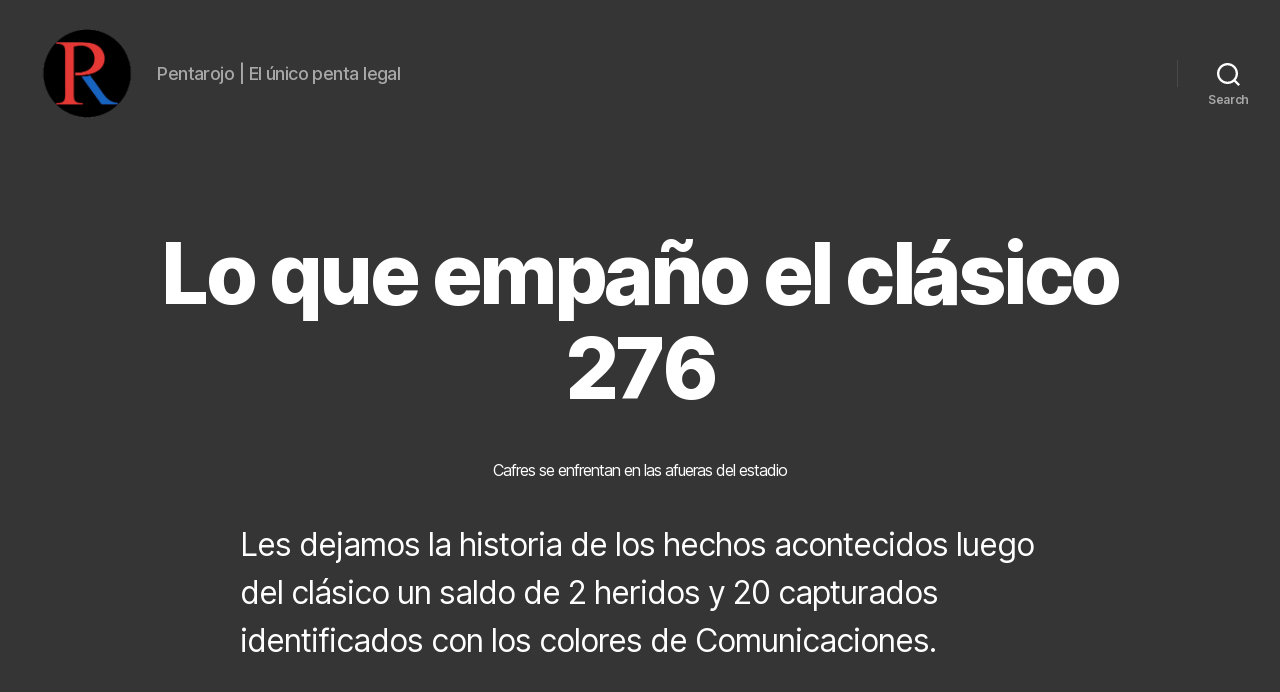

--- FILE ---
content_type: text/html; charset=utf-8
request_url: https://www.google.com/recaptcha/api2/aframe
body_size: 270
content:
<!DOCTYPE HTML><html><head><meta http-equiv="content-type" content="text/html; charset=UTF-8"></head><body><script nonce="xFChJqfxjCCbhKBGq0B-5Q">/** Anti-fraud and anti-abuse applications only. See google.com/recaptcha */ try{var clients={'sodar':'https://pagead2.googlesyndication.com/pagead/sodar?'};window.addEventListener("message",function(a){try{if(a.source===window.parent){var b=JSON.parse(a.data);var c=clients[b['id']];if(c){var d=document.createElement('img');d.src=c+b['params']+'&rc='+(localStorage.getItem("rc::a")?sessionStorage.getItem("rc::b"):"");window.document.body.appendChild(d);sessionStorage.setItem("rc::e",parseInt(sessionStorage.getItem("rc::e")||0)+1);localStorage.setItem("rc::h",'1769086321998');}}}catch(b){}});window.parent.postMessage("_grecaptcha_ready", "*");}catch(b){}</script></body></html>